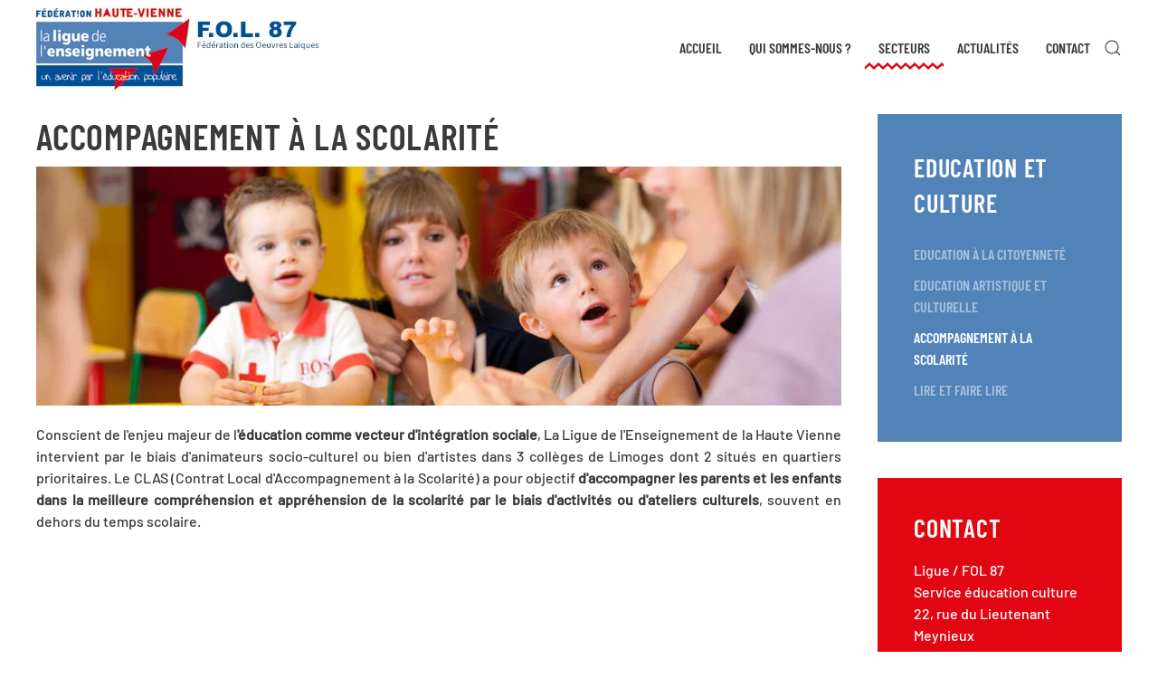

--- FILE ---
content_type: text/html; charset=utf-8
request_url: https://laligue87-fol.org/secteurs/education-et-culture/accompagnement-a-la-scolarite
body_size: 6954
content:
<!DOCTYPE html>
<html lang="fr-fr" dir="ltr">
    <head>
        <meta name="viewport" content="width=device-width, initial-scale=1">
        <link rel="icon" href="/images/logos/favicon.png" sizes="any">
                <link rel="apple-touch-icon" href="/templates/yootheme/packages/theme-joomla/assets/images/apple-touch-icon.png">
        <meta charset="utf-8">
	<meta name="author" content="comm">
	<meta name="generator" content="Joomla! - Open Source Content Management">
	<title>Accompagnement à la scolarité</title>
	<link href="https://laligue87-fol.org/component/search/?id=16&amp;Itemid=120&amp;format=opensearch" rel="search" title="Valider Ligue de l'enseignement de la Haute-Vienne" type="application/opensearchdescription+xml">
	<link href="/media/system/css/joomla-fontawesome.min.css?ver=4.4.12" rel="preload" as="style" onload="this.onload=null;this.rel='stylesheet'">
<link href="/media/vendor/joomla-custom-elements/css/joomla-alert.min.css?0.4.1" rel="stylesheet">
	<link href="/media/plg_system_jcepro/site/css/content.min.css?fe2b19f2ee347603dcb1ee4916167c1f" rel="stylesheet">
	<link href="/templates/yootheme/css/theme.9.css?1730796052" rel="stylesheet">
	<link href="/templates/yootheme/css/theme.update.css?4.4.12" rel="stylesheet">
<script type="application/json" class="joomla-script-options new">{"joomla.jtext":{"ERROR":"Erreur","MESSAGE":"Message","NOTICE":"Annonce","WARNING":"Alerte","JCLOSE":"Fermer","JOK":"OK","JOPEN":"Ouvrir"},"system.paths":{"root":"","rootFull":"https:\/\/laligue87-fol.org\/","base":"","baseFull":"https:\/\/laligue87-fol.org\/"},"csrf.token":"1b3909671273a72fb3228b51b11f82b7"}</script>
	<script src="/media/system/js/core.min.js?a3d8f8"></script>
	<script src="/media/system/js/messages.min.js?9a4811" type="module"></script>
	<script src="/media/com_widgetkit/js/maps.js" defer></script>
	<script src="/templates/yootheme/packages/theme-cookie/app/cookie.min.js?4.4.12" defer></script>
	<script src="/templates/yootheme/vendor/assets/uikit/dist/js/uikit.min.js?4.4.12"></script>
	<script src="/templates/yootheme/vendor/assets/uikit/dist/js/uikit-icons-craft.min.js?4.4.12"></script>
	<script src="/templates/yootheme/js/theme.js?4.4.12"></script>
	<script type="application/ld+json">{"@context":"https://schema.org","@graph":[{"@type":"Organization","@id":"https://laligue87-fol.org/#/schema/Organization/base","name":"Ligue de l'enseignement de la Haute-Vienne","url":"https://laligue87-fol.org/"},{"@type":"WebSite","@id":"https://laligue87-fol.org/#/schema/WebSite/base","url":"https://laligue87-fol.org/","name":"Ligue de l'enseignement de la Haute-Vienne","publisher":{"@id":"https://laligue87-fol.org/#/schema/Organization/base"}},{"@type":"WebPage","@id":"https://laligue87-fol.org/#/schema/WebPage/base","url":"https://laligue87-fol.org/secteurs/education-et-culture/accompagnement-a-la-scolarite","name":"Accompagnement à la scolarité","isPartOf":{"@id":"https://laligue87-fol.org/#/schema/WebSite/base"},"about":{"@id":"https://laligue87-fol.org/#/schema/Organization/base"},"inLanguage":"fr-FR"},{"@type":"Article","@id":"https://laligue87-fol.org/#/schema/com_content/article/16","name":"Accompagnement à la scolarité","headline":"Accompagnement à la scolarité","inLanguage":"fr-FR","image":"images/illustrations/vesoul_centre_loisirs04.jpg","isPartOf":{"@id":"https://laligue87-fol.org/#/schema/WebPage/base"}}]}</script>
	<script>var _paq = window._paq = window._paq || [];
  /* tracker methods like "setCustomDimension" should be called before "trackPageView" */
  _paq.push(['trackPageView']);
  _paq.push(['enableLinkTracking']);
  (function() {
    var u="//stats.assoo.org/";
    _paq.push(['setTrackerUrl', u+'matomo.php']);
    _paq.push(['setSiteId', '43']);
    var d=document, g=d.createElement('script'), s=d.getElementsByTagName('script')[0];
    g.async=true; g.src=u+'matomo.js'; s.parentNode.insertBefore(g,s);
  })();</script>
	<script>window.yootheme ||= {}; var $theme = yootheme.theme = {"i18n":{"close":{"label":"Close"},"totop":{"label":"Back to top"},"marker":{"label":"Open"},"navbarToggleIcon":{"label":"Open menu"},"paginationPrevious":{"label":"Previous page"},"paginationNext":{"label":"Next page"},"searchIcon":{"toggle":"Open Search","submit":"Submit Search"},"slider":{"next":"Next slide","previous":"Previous slide","slideX":"Slide %s","slideLabel":"%s of %s"},"slideshow":{"next":"Next slide","previous":"Previous slide","slideX":"Slide %s","slideLabel":"%s of %s"},"lightboxPanel":{"next":"Next slide","previous":"Previous slide","slideLabel":"%s of %s","close":"Close"}},"cookie":{"mode":"consent","template":"<div class=\"tm-cookie-banner uk-section uk-section-xsmall uk-section-muted uk-position-bottom uk-position-fixed\">\n        <div class=\"uk-container uk-container-expand uk-text-center\">\n\n            <p>Ce site utilise des cookies pour vous offrir le meilleur service. En poursuivant votre navigation, vous acceptez l\u2019utilisation des cookies. Consultez notre <a href=\"index.php?option=com_content&amp;view=article&amp;id=66:mentions-legales-politique-de-confidentialite&amp;catid=15\">politique de confidentialit\u00e9<\/a><\/p>\n                            <button type=\"button\" class=\"js-accept uk-button uk-button-default uk-margin-small-left\" data-uk-toggle=\"target: !.uk-section; animation: true\">J'accepte<\/button>\n            \n                        <button type=\"button\" class=\"js-reject uk-button uk-button-default uk-margin-small-left\" data-uk-toggle=\"target: !.uk-section; animation: true\">Je refuse<\/button>\n            \n        <\/div>\n    <\/div>","position":"bottom"}};</script>

    </head>
    <body class="">

        <div class="uk-hidden-visually uk-notification uk-notification-top-left uk-width-auto">
            <div class="uk-notification-message">
                <a href="#tm-main">Accéder au contenu principal</a>
            </div>
        </div>

        
        
        <div class="tm-page">

                        


<header class="tm-header-mobile uk-hidden@m">


    
        <div class="uk-navbar-container">

            <div class="uk-container uk-container-expand">
                <nav class="uk-navbar" uk-navbar="{&quot;align&quot;:&quot;left&quot;,&quot;container&quot;:&quot;.tm-header-mobile&quot;,&quot;boundary&quot;:&quot;.tm-header-mobile .uk-navbar-container&quot;}">

                                        <div class="uk-navbar-left">

                        
                                                    <a uk-toggle href="#tm-dialog-mobile" class="uk-navbar-toggle">

        
        <div uk-navbar-toggle-icon></div>

        
    </a>
                        
                    </div>
                    
                                        <div class="uk-navbar-center">

                                                    <a href="https://laligue87-fol.org/" aria-label="Retour Accueil" class="uk-logo uk-navbar-item">
    <picture>
<source type="image/webp" srcset="/templates/yootheme/cache/ad/ligue87-ad4722ba.webp 150w, /templates/yootheme/cache/e2/ligue87-e25dbf0f.webp 177w" sizes="(min-width: 150px) 150px">
<img alt loading="eager" src="/templates/yootheme/cache/0e/ligue87-0e1a8606.png" width="150" height="90">
</picture></a>
                        
                        
                    </div>
                    
                    
                </nav>
            </div>

        </div>

    



        <div id="tm-dialog-mobile" uk-offcanvas="container: true; overlay: true" mode="slide">
        <div class="uk-offcanvas-bar uk-flex uk-flex-column">

                        <button class="uk-offcanvas-close uk-close-large" type="button" uk-close uk-toggle="cls: uk-close-large; mode: media; media: @s"></button>
            
                        <div class="uk-margin-auto-bottom">
                
<div class="uk-grid uk-child-width-1-1" uk-grid>    <div>
<div class="uk-panel" id="module-menu-dialog-mobile">

    
    
<ul class="uk-nav uk-nav-default uk-nav-accordion" uk-nav="targets: &gt; .js-accordion">
    
	<li class="item-101"><a href="/">Accueil</a></li>
	<li class="item-111 js-accordion uk-parent"><a href>Qui sommes-nous ? <span uk-nav-parent-icon></span></a>
	<ul class="uk-nav-sub">

		<li class="item-165"><a href="/qui-sommes-nous/notre-histoire">Notre histoire</a></li>
		<li class="item-166"><a href="/qui-sommes-nous/le-conseil-d-administration">Le Conseil d'Administration</a></li>
		<li class="item-167"><a href="/qui-sommes-nous/les-equipes">Les équipes</a></li>
		<li class="item-248"><a href="/qui-sommes-nous/rapport-dactivites-2024">Rapport d'activités 2024</a></li>
		<li class="item-268"><a href="/qui-sommes-nous/projet-federal-2025-2028">Projet Fédéral 2025-2028</a></li></ul></li>
	<li class="item-112 uk-active js-accordion uk-open uk-parent"><a href>Secteurs <span uk-nav-parent-icon></span></a>
	<ul class="uk-nav-sub">

		<li class="item-116 uk-parent"><a href="/secteurs/vie-associative">Vie associative</a>
		<ul>

			<li class="item-156"><a href="/secteurs/vie-associative/affiliations">Affiliations</a></li>
			<li class="item-158"><a href="/secteurs/vie-associative/formation-des-benevoles">Formation des bénévoles</a></li>
			<li class="item-159"><a href="/secteurs/vie-associative/ressources-documentation">Ressources/Documentation</a></li>
			<li class="item-267"><a href="/secteurs/vie-associative/dispositif-guidasso">Dispositif Guid'Asso</a></li>
			<li class="item-160"><a href="/secteurs/vie-associative/notre-reseau-d-associations">Notre réseau d'associations</a></li></ul></li>
		<li class="item-117 uk-active uk-parent"><a href="/secteurs/education-et-culture">Éducation &amp; Culture</a>
		<ul>

			<li class="item-118"><a href="/secteurs/education-et-culture/education-a-la-citoyennete">Education à la citoyenneté	</a></li>
			<li class="item-119"><a href="/secteurs/education-et-culture/education-artistique-et-culturelle">Education artistique et culturelle	</a></li>
			<li class="item-120 uk-active"><a href="/secteurs/education-et-culture/accompagnement-a-la-scolarite">Accompagnement à la scolarité	</a></li>
			<li class="item-122"><a href="/secteurs/education-et-culture/lire-et-faire-lire">Lire et faire lire</a></li></ul></li>
		<li class="item-124 uk-parent"><a href="/secteurs/jeunesse/junior-association">Jeunesse</a>
		<ul>

			<li class="item-131"><a href="/secteurs/jeunesse/junior-association">Junior association</a></li>
			<li class="item-132"><a href="/secteurs/jeunesse/service-civique">Service Civique</a></li>
			<li class="item-133"><a href="/secteurs/jeunesse/les-jeunes-aquitains-s-engagent">Les Jeunes Néo-Aquitains s'Engagent</a></li></ul></li>
		<li class="item-125 uk-parent"><a href="/secteurs/vacances">Vacances, Séjours &amp; Loisirs Éducatifs</a>
		<ul>

			<li class="item-134"><a href="/secteurs/vacances/vacances-enfants-ados">Vacances enfants/ados</a></li>
			<li class="item-135"><a href="/secteurs/vacances/vacances-adultes-familles-groupes">Vacances adultes/familles/groupes</a></li>
			<li class="item-136"><a href="/secteurs/vacances/classes-et-sejours-de-decouvertes">Classes et séjours de découvertes</a></li>
			<li class="item-137"><a href="/secteurs/vacances/nos-centres-de-vacances">Nos centres de vacances</a></li>
			<li class="item-138"><a href="/secteurs/vacances/alsh-et-loisirs-educatifs">ALSH et loisirs éducatifs</a></li></ul></li>
		<li class="item-126 uk-parent"><a href="/secteurs/formation/formation-des-benevoles">Formation</a>
		<ul>

			<li class="item-139"><a href="/secteurs/formation/formation-des-benevoles">Formation des bénévoles</a></li>
			<li class="item-140"><a href="/secteurs/formation/formation-bafa-bafd">Formation BAFA/BAFD</a></li>
			<li class="item-141"><a href="/secteurs/formation/formation-laicite">Formation Laïcité</a></li>
			<li class="item-142"><a href="/secteurs/formation/formation-au-numerique">Formation au numérique</a></li></ul></li>
		<li class="item-127 uk-parent"><a href="/secteurs/numerique/nos-actions-autour-du-numerique">Numérique</a>
		<ul>

			<li class="item-143"><a href="/secteurs/numerique/nos-actions-autour-du-numerique">Nos actions autour du numérique</a></li>
			<li class="item-164"><a href="/secteurs/numerique/robotique">Robotique</a></li></ul></li>
		<li class="item-129 uk-parent"><a href="/secteurs/usep/presentation-de-l-usep">Usep</a>
		<ul>

			<li class="item-144"><a href="/secteurs/usep/presentation-de-l-usep">Présentation de L'USEP</a></li>
			<li class="item-150"><a href="/secteurs/usep/documents-affiliation-et-vie-associative">Documents affiliation et gazettes</a></li>
			<li class="item-208"><a href="/secteurs/usep/vie-statutaire">Vie statutaire</a></li>
			<li class="item-145"><a href="/secteurs/usep/inscriptions">Inscriptions rencontres et projets</a></li>
			<li class="item-146"><a href="/secteurs/usep/calendriers-plannings">Bulletin de rentrée / plannings</a></li>
			<li class="item-147"><a href="/secteurs/usep/documentation-pedagogique">Documentation pédagogique</a></li>
			<li class="item-148"><a href="/secteurs/usep/materiel">Matériel </a></li>
			<li class="item-149"><a href="/secteurs/usep/livrets-randonnees-a-la-porte-de-mon-ecole">Livrets randonnées « A la porte de mon école »</a></li>
			<li class="item-225"><a href="https://www.youtube.com/channel/UCpJvEgytIYvWsZ0k10vNkuQ" target="_blank">Vidéos USEP 87</a></li></ul></li>
		<li class="item-130 uk-parent"><a href="http://www.cd.ufolep.org/hautevienne/hautevienne_a/cms/index_public.php?us_action=show_note_site&amp;login_off=1&amp;ui_id_site=1" target="_blank">Ufolep</a>
		<ul>

			<li class="item-151"><a href="/secteurs/ufolep/presentation-de-l-ufolep">Présentation de l'UFOLEP</a></li>
			<li class="item-152"><a href="/secteurs/ufolep/inscriptions">Inscriptions</a></li>
			<li class="item-153"><a href="/secteurs/ufolep/calendrier-des-animations">Calendrier des animations</a></li>
			<li class="item-154"><a href="/secteurs/ufolep/affiliations-et-documents">Affiliations et documents</a></li>
			<li class="item-155"><a href="/secteurs/ufolep/actualites-ufolep">Actualités UFOLEP</a></li></ul></li></ul></li>
	<li class="item-189"><a href="/actualites">Actualités</a></li>
	<li class="item-115"><a href="/contact">Contact</a></li></ul>

</div>
</div>    <div>
<div class="uk-panel" id="module-tm-4">

    
    

    <form id="search-tm-4" action="/secteurs/education-et-culture/accompagnement-a-la-scolarite" method="post" role="search" class="uk-search uk-search-default uk-width-1-1"><span uk-search-icon></span><input name="searchword" placeholder="Rechercher" minlength="3" aria-label="Rechercher" type="search" class="uk-search-input"><input type="hidden" name="task" value="search"><input type="hidden" name="option" value="com_search"><input type="hidden" name="Itemid" value="120"></form>






</div>
</div></div>
            </div>
            
            
        </div>
    </div>
    
    
    

</header>




<header class="tm-header uk-visible@m">



        <div uk-sticky media="@m" cls-active="uk-navbar-sticky" sel-target=".uk-navbar-container">
    
        <div class="uk-navbar-container">

            <div class="uk-container uk-container-large">
                <nav class="uk-navbar" uk-navbar="{&quot;align&quot;:&quot;left&quot;,&quot;container&quot;:&quot;.tm-header &gt; [uk-sticky]&quot;,&quot;boundary&quot;:&quot;.tm-header .uk-navbar-container&quot;}">

                                        <div class="uk-navbar-left">

                                                    <a href="https://laligue87-fol.org/" aria-label="Retour Accueil" class="uk-logo uk-navbar-item">
    <picture>
<source type="image/webp" srcset="/templates/yootheme/cache/cb/ligue87-fol-cb8bcca0.webp 315w" sizes="(min-width: 315px) 315px">
<img alt loading="eager" src="/templates/yootheme/cache/53/ligue87-fol-533dc99c.png" width="315" height="106">
</picture></a>
                        
                        
                        
                    </div>
                    
                    
                                        <div class="uk-navbar-right">

                                                    
<ul class="uk-navbar-nav" id="module-1">
    
	<li class="item-101"><a href="/">Accueil</a></li>
	<li class="item-111 uk-parent"><a role="button">Qui sommes-nous ?</a>
	<div class="uk-drop uk-navbar-dropdown" mode="hover" pos="bottom-left"><div><ul class="uk-nav uk-navbar-dropdown-nav">

		<li class="item-165"><a href="/qui-sommes-nous/notre-histoire">Notre histoire</a></li>
		<li class="item-166"><a href="/qui-sommes-nous/le-conseil-d-administration">Le Conseil d'Administration</a></li>
		<li class="item-167"><a href="/qui-sommes-nous/les-equipes">Les équipes</a></li>
		<li class="item-248"><a href="/qui-sommes-nous/rapport-dactivites-2024">Rapport d'activités 2024</a></li>
		<li class="item-268"><a href="/qui-sommes-nous/projet-federal-2025-2028">Projet Fédéral 2025-2028</a></li></ul></div></div></li>
	<li class="item-112 uk-active uk-parent"><a role="button">Secteurs</a>
	<div class="uk-drop uk-navbar-dropdown" mode="hover" pos="bottom-left"><div><ul class="uk-nav uk-navbar-dropdown-nav">

		<li class="item-116"><a href="/secteurs/vie-associative">Vie associative</a></li>
		<li class="item-117 uk-active"><a href="/secteurs/education-et-culture">Éducation &amp; Culture</a></li>
		<li class="item-124"><a href="/secteurs/jeunesse/junior-association">Jeunesse</a></li>
		<li class="item-125"><a href="/secteurs/vacances">Vacances, Séjours &amp; Loisirs Éducatifs</a></li>
		<li class="item-126"><a href="/secteurs/formation/formation-des-benevoles">Formation</a></li>
		<li class="item-127"><a href="/secteurs/numerique/nos-actions-autour-du-numerique">Numérique</a></li>
		<li class="item-129"><a href="/secteurs/usep/presentation-de-l-usep">Usep</a></li>
		<li class="item-130"><a href="http://www.cd.ufolep.org/hautevienne/hautevienne_a/cms/index_public.php?us_action=show_note_site&amp;login_off=1&amp;ui_id_site=1" target="_blank">Ufolep</a></li></ul></div></div></li>
	<li class="item-189"><a href="/actualites">Actualités</a></li>
	<li class="item-115"><a href="/contact">Contact</a></li></ul>


    <a class="uk-navbar-toggle" id="module-tm-3" href="#search-tm-3-modal" uk-search-icon uk-toggle></a>

    <div id="search-tm-3-modal" class="uk-modal-full" uk-modal="container: true">
        <div class="uk-modal-dialog uk-flex uk-flex-center uk-flex-middle" uk-height-viewport>
            <button class="uk-modal-close-full uk-close-large" type="button" uk-close uk-toggle="cls: uk-modal-close-full uk-close-large uk-modal-close-default; mode: media; media: @s"></button>
            <div class="uk-search uk-search-large">
                <form id="search-tm-3" action="/secteurs/education-et-culture/accompagnement-a-la-scolarite" method="post" role="search" class="uk-search uk-search-large"><input name="searchword" placeholder="Rechercher" minlength="3" aria-label="Rechercher" type="search" class="uk-search-input uk-text-center" autofocus><input type="hidden" name="task" value="search"><input type="hidden" name="option" value="com_search"><input type="hidden" name="Itemid" value="120"></form>            </div>
        </div>
    </div>







                        
                                                    
                        
                    </div>
                    
                </nav>
            </div>

        </div>

        </div>
    







</header>

            
            

            <main id="tm-main"  class="tm-main uk-section uk-section-default uk-section-xsmall" uk-height-viewport="expand: true">

                                <div class="uk-container uk-container-large">

                    
                    <div class="uk-grid" uk-grid>
                        <div class="uk-width-expand@m">

                    
                            
                
                <div id="system-message-container" aria-live="polite"></div>

                
<article id="article-16" class="uk-article" data-permalink="https://laligue87-fol.org/secteurs/education-et-culture/accompagnement-a-la-scolarite" typeof="Article" vocab="https://schema.org/">

    <meta property="name" content="Accompagnement à la scolarité">
    <meta property="author" typeof="Person" content="comm">
    <meta property="dateModified" content="2020-06-12T16:34:03+00:00">
    <meta property="datePublished" content="2020-03-11T12:57:50+00:00">
    <meta class="uk-margin-remove-adjacent" property="articleSection" content="Education culture">

    
    
                        
                    <h1 property="headline" class="uk-margin-top uk-margin-remove-bottom uk-article-title">
                Accompagnement à la scolarité            </h1>
        
        
        
        
            
            
    <div class="uk-text-center uk-margin-small-top" property="image" typeof="ImageObject">
        <meta property="url" content="https://laligue87-fol.org/images/illustrations/vesoul_centre_loisirs04.jpg">
                    <picture>
<source type="image/webp" srcset="/templates/yootheme/cache/0e/vesoul_centre_loisirs04-0e6429d6.webp 768w, /templates/yootheme/cache/29/vesoul_centre_loisirs04-29493a87.webp 1010w" sizes="(min-width: 1010px) 1010px">
<img loading="lazy" alt class="right" src="/templates/yootheme/cache/9f/vesoul_centre_loisirs04-9fbb4e49.jpeg" width="1010" height="300">
</picture>            </div>

    
            
        
        
                <div  class="uk-margin-top" property="text">

            
                            
<p style="text-align: justify;">Conscient de l'enjeu majeur de l<strong>'éducation comme vecteur d'intégration sociale</strong>, La Ligue de l'Enseignement de la Haute Vienne intervient par le biais d'animateurs socio-culturel ou bien d'artistes dans 3 collèges de Limoges dont 2 situés en quartiers prioritaires. Le CLAS (Contrat Local d'Accompagnement à la Scolarité) a pour objectif <strong>d'accompagner les parents et les enfants dans la meilleure compréhension et appréhension de la scolarité par le biais d'activités ou d'ateliers culturels</strong>, souvent en dehors du temps scolaire.</p>             
        </div>
        
        
        
        
        
        
        
    
</article>


                
                                                </div>

                        
<aside id="tm-sidebar" class="tm-sidebar uk-width-1-4@m">
    
<div class="uk-grid uk-child-width-1-1" uk-grid>    <div>
<div class="uk-card uk-card-body uk-card-secondary _menu" id="module-93">

    
        <h3 class="uk-card-title">

                Education et culture        
        </h3>

    
    
<ul class="uk-nav uk-nav-default">
    
	<li class="item-118"><a href="/secteurs/education-et-culture/education-a-la-citoyennete">Education à la citoyenneté	</a></li>
	<li class="item-119"><a href="/secteurs/education-et-culture/education-artistique-et-culturelle">Education artistique et culturelle	</a></li>
	<li class="item-120 uk-active"><a href="/secteurs/education-et-culture/accompagnement-a-la-scolarite">Accompagnement à la scolarité	</a></li>
	<li class="item-122"><a href="/secteurs/education-et-culture/lire-et-faire-lire">Lire et faire lire</a></li></ul>

</div>
</div>    <div>
<div class="uk-card uk-card-body uk-card-primary" id="module-108">

    
    
<div class="uk-margin-remove-last-child custom" ><h3><span style="color: #ffffff;">Contact</span></h3>
<p>Ligue / FOL 87<br />Service éducation culture<br />22, rue du Lieutenant Meynieux<br />87000 Limoges<br />05 55 03 36 16<br /><span style="color: #ffffff;"><a style="color: #ffffff;" href="mailto:culture@lde87.fr">culture@lde87.fr</a></span></p></div>

</div>
</div></div>
</aside>

                    </div>
                     
                </div>
                
            </main>

            

                        <footer>
                <!-- Builder #footer -->
<div class="uk-section-secondary uk-section">
    
        
        
        
            
                                <div class="uk-container uk-container-large">                
                    <div class="uk-grid tm-grid-expand uk-margin-remove-vertical" uk-grid>
<div class="uk-width-large@m">
    
        
            
            
            
                
                    <div class="uk-panel uk-margin"><p><a href="tel:+33555033600" target="_blank" rel="noopener" class="el-link"><img src="/images/Logo_Ligue_87_CMJN.png" alt="Logo_Ligue_87_CMJN.png" width="160" height="110" style="margin-right: 10px; float: left;" /></a><span style="font-size: 12pt;"><span style="font-family: tahoma, arial, helvetica, sans-serif;"><strong>  Ligue de l’enseignement 87</strong><br />  22, rue du Lieutenant Meynieux<br />  87000 Limoges <br />  05 55 03 36 00  </span><a href="tel:+33555033600" target="_blank" rel="noopener" class="el-link"></a></span></p></div>
                
            
        
    
</div>
<div class="uk-width-expand@m">
    
        
            
            
            
                
                    <div><iframe data-w-type="embedded" frameborder="0" scrolling="no" marginheight="0" marginwidth="0" src="https://x720o.mjt.lu/wgt/x720o/y06/form?c=d8c3d675" width="100%" style="height: 0;"></iframe>

<script type="text/javascript" src="https://app.mailjet.com/pas-nc-embedded-v1.js"></script>
</div>
                
            
        
    
</div>
<div class="uk-width-1-6@m">
    
        
            
            
            
                
                    
<div class="uk-margin uk-text-right"><a href="#" uk-totop uk-scroll></a></div>
<div class="uk-position-relative uk-margin uk-text-right@m uk-text-center" uk-scrollspy="target: [uk-scrollspy-class];">    <ul class="uk-child-width-auto uk-grid-small uk-flex-inline uk-flex-middle" uk-grid>
            <li class="el-item">
<a class="el-link uk-icon-button" href="https://www.facebook.com/liguedelenseignement87" target="_blank" rel="noreferrer"><span uk-icon="icon: facebook;"></span></a></li>
            <li class="el-item">
<a class="el-link uk-icon-button" target="_blank" rel="noreferrer"><span uk-icon="icon: social;"></span></a></li>
    
    </ul></div>
                
            
        
    
</div></div><div class="uk-grid tm-grid-expand uk-margin-remove-vertical" uk-grid>
<div class="uk-width-auto@m">
    
        
            
            
            
                
                    <div class="uk-panel uk-text-primary uk-margin uk-text-left@m uk-text-center"><p>©2020 Ligue 87 - Conception : <a href="https://laligue24.org/tic/accompagnement" target="_blank" rel="noopener">Ligue 24 TIC</a> - <a href="/mentions-legales-politique-de-confidentialite">Mentions légales</a> / <a href="/mentions-legales-politique-de-confidentialite">Confidentialité</a></p></div>
                
            
        
    
</div>
<div class="uk-width-expand@m">
    
        
            
            
            
                
                    
                
            
        
    
</div>
<div class="uk-width-auto@m">
    
        
            
            
            
                
                    
                
            
        
    
</div></div>
                                </div>                
            
        
    
</div>            </footer>
            
        </div>

        
        

    </body>
</html>
